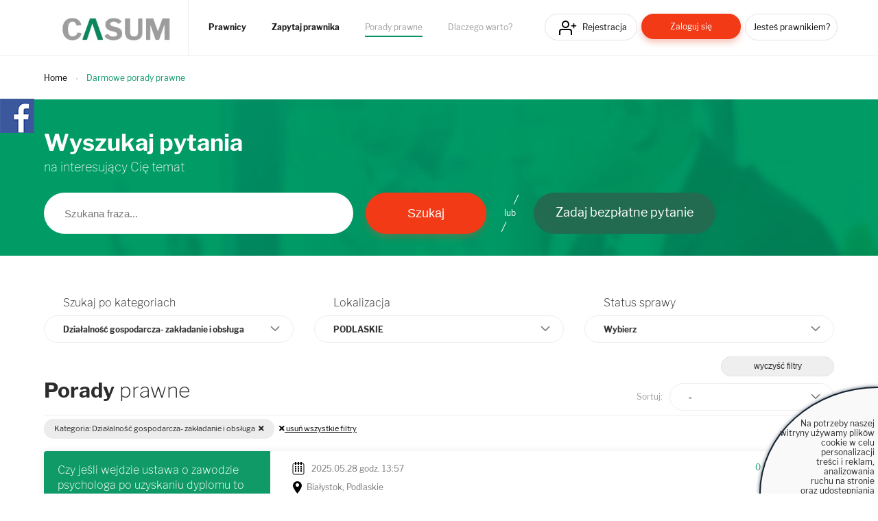

--- FILE ---
content_type: text/html; charset=UTF-8
request_url: https://casum.pl/porady-prawne/podlaskie/Dzialalnosc-gospodarcza-zakladanie-i-obsluga
body_size: 11595
content:
<!DOCTYPE html>
<html lang="pl">
    <head>
        <!-- CookiePro Cookie Consent Notice start for casum.pl -->






        <!-- Koniec powiadomienia o zgód plików cookie CookiePro dla casum.pl -->


    <!-- Global site tag (gtag.js) - Google Analytics -->
<script async src="https://www.googletagmanager.com/gtag/js?id=UA-15035756-25"></script>
<script>
  window.dataLayer = window.dataLayer || [];
  function gtag(){dataLayer.push(arguments);}
  gtag('js', new Date());
  gtag('config', 'UA-15035756-25');
</script>    <title>Porady prawne dotyczące Działalność gospodarcza- zakładanie i obsługa z Podlaskie.</title>
    <meta charset="UTF-8" />
    <meta name="viewport" content="width=device-width, initial-scale=1">
    <meta name="description" content="Porady prawne z kategorii Działalność gospodarcza- zakładanie i obsługa. Nieodpłatna porada prawna od adwokatów lub radców prawnych z Podlaskie.">
    <meta name="keywords" content="adwokat, radca prawny, prawnik, prawo, porady prawne">
    <meta property="og:image" content="https://www.casum.pl/bundles/app/images/logo-casum.png" 
    <meta property=”og:url” content=”https://casum.pl” />
        <link rel="icon" type="image/x-icon" href="/favicon.ico" />
        
    <link rel="stylesheet" href="/bundles/app/css/select2.min.css" />
    <link rel="stylesheet" href="/bundles/app/css/bootstrap.min.css">
    <link rel="stylesheet" href="/build/app.0efeaefb.css">
    <link rel="stylesheet" href="https://use.fontawesome.com/releases/v5.0.13/css/all.css" integrity="sha384-DNOHZ68U8hZfKXOrtjWvjxusGo9WQnrNx2sqG0tfsghAvtVlRW3tvkXWZh58N9jp" crossorigin="anonymous">
</head>
<body>

    
<header class="page-head">
    <div class="grid">
        <div class="page-logo">
            <a href="/"><img class="lazy-load-img" data-src="/bundles/app/images/logo-casum.webp" alt="Logo" /></a>
        </div>

        <nav class="primary-nav">
                        <ul>
                <li class="primary-nav__item"><a href="/prawnicy" class="primary-nav__link" title="Prawnicy">Prawnicy</a></li>
                <li class="primary-nav__item"><a href="/zadaj-bezplatne-pytanie" class="primary-nav__link" title="Zapytaj prawnika">Zapytaj prawnika</a></li>
                <li class="primary-nav__item"><a href="/porady-prawne" class="primary-nav__link primary-nav__link--active" title="Porady prawne">Porady prawne</a></li>
                <li class="primary-nav__item"><a href="/dlaczego-warto" class="primary-nav__link" title="Dlaczego warto?">Dlaczego warto?</a></li>
            </ul>
        </nav>

        <nav class="secondary-nav">
                            <ul>
                    <li class="secondary-nav__item"><a href="/rejestracja" class="secondary-nav__link btn btn__icon icon__register btn--header-register" title="Rejestracja">Rejestracja</a></li>
                    <li class="secondary-nav__item"><a href="/logowanie" class="secondary-nav__link btn btn__short btn__fill btn__fill--red btn--header-login" title="Zaloguj się">Zaloguj się</a></li>
                    <li class="secondary-nav__item"><a href="/rejestracja?type=lawyer" class="secondary-nav__link btn btn__text--small btn--header-ask" title="Jesteś prawnikiem?">Jesteś prawnikiem?</a></li>
                </ul>
                    </nav>

    </div>
</header>

<p class="hamburger__menu--link"><img src="/bundles/app/images/icons/icon__hamburger.svg" alt="Menu" class="mobile-only" /></p>

<div class="hamburger__menu">
    <div class="hamburger__menu--content"></div>
</div>
    
<div class="main-widget-1 hidden" data-url="/rejestracja">
    <span class="main-widget-1__btn-close hidden" title="Zamknij"><i class="far fa-times-circle"></i></span>
    
    <p>Stwórz <strong>darmową</strong> stronę www Twojej kancelarii.<br/><br/>
        <strong>250 osób dziennie</strong> szuka porady prawnej.<br/>
        Reklamuj się za darmo wśród <span class="main-widget-1__respect"><strong>18 mln</strong></span> użytkowników serwisów:
    </p>
    
    <div class="main-widget-1__slider">

        <a href="https://www.arslege.pl/" target="_blank"><img src="/bundles/app/images/arslege.png" alt="Logo arslege" /></a>
        <a href="https://www.bankier.pl/" rel="nofollow" target="_blank"><img src="/bundles/app/images/logo_bankier.webp" alt="Logo bankier" /></a>
        <a href="https://www.pb.pl/" rel="nofollow" target="_blank"><img src="/bundles/app/images/logo_puls_biznesu.webp" alt="Logo puls biznesu" /></a>
        <a href="https://www.lexlege.pl/" target="_blank"><img src="/bundles/app/images/logo_lexlege.webp" alt="Logo lexlege" /></a>
            
    </div>
</div>

<main>
    <div class="container">
        <div class="row">
            <div class="col-md-12">
                            </div>
        </div>
    </div>
        <div id="content">

        <div class="grid">
            <ul class="breadcrumbs">
                <li class="breadcrumbs__item"><a href="/" class="breadcrumbs__link" title="Home">Home</a></li>
                <li class="breadcrumbs__item"><h2 style="font-size: 1.2rem; display: inline;">Darmowe porady prawne</h2></li>
            </ul>
        </div>

        <form name="question_filter" method="get" id="questions-list__form-filter">

        <div class="box__search-questions">

            <div class="grid">

                <h2 class="header-i">Wyszukaj pytania</h2>

                <p class="box__search-questions--par-a">na interesujący Cię temat</p>


                <div class="form-search-question">

                    <p class="form-search-question__inner">

                        <input type="text" id="question_filter_searchText" name="question_filter[searchText]" class="form-search-question__text" placeholder="Szukana fraza..." />
                        <input type="submit" value="Szukaj" class="btn btn__big btn__fill btn__fill--red form-search-question__submit">
                        <span class="form-search-question__sep">lub</span>
                        <a href="/zadaj-bezplatne-pytanie" class="btn btn__big btn__fill btn__fill--green form-search-question__ask" title="Zadaj bezpłatne pytanie">Zadaj bezpłatne pytanie</a>
                    </p>
                </div>



            </div>

        </div>


        <div class="grid">

            <div id="content__wrapper">

                <div id="question__filters">

                    
                    <div class="row">
                        <div class="col-md-4">
                            <h4 class="header-j">Szukaj po kategoriach</h4>
                            
                            <div class="question__filters__categories">
                                <select id="question_filter_categories" name="question_filter[categories][]" class="select__custom" multiple="multiple"><optgroup label="Sprawy firmowe">
                <option value="dane-osobowe-rodo" data-label="Kategoria">Dane osobowe, RODO</option><option value="dzialalnosc-gospodarcza-zakladanie-i-obsluga" data-label="Kategoria" selected="selected">Działalność gospodarcza- zakładanie i obsługa</option><option value="ochrona-srodowiska-i-odpady" data-label="Kategoria">Ochrona środowiska i Odpady</option><option value="podatki-firmowe" data-label="Kategoria">Podatki firmowe</option><option value="pozostale-sprawy-firmowe" data-label="Kategoria">Pozostałe sprawy firmowe</option><option value="pracownicy-zatrudnienie-spory-przestepstwa-zu" data-label="Kategoria">Pracownicy - zatrudnienie, spory, przestępstwa, ZUS)</option><option value="prawa-autorskie" data-label="Kategoria">Prawa autorskie</option><option value="przestepstwa-i-wykroczenia-skarbowe" data-label="Kategoria">Przestępstwa i wykroczenia skarbowe</option><option value="przetargi" data-label="Kategoria">Przetargi</option><option value="spolki-zakladanie-i-obsluga" data-label="Kategoria">Spółki - zakładanie i obsługa</option><option value="umowy-o-prace-zlecenia-dzielo" data-label="Kategoria">Umowy o pracę, zlecenia, dzieło</option><option value="windykacja-sprawy-sadowe-pozwy" data-label="Kategoria">Windykacja, sprawy sądowe, pozwy</option></optgroup><optgroup label="Sprawy prywatne">
                <option value="dlugi-windykacja" data-label="Kategoria">Długi, Windykacja</option><option value="dzieci-adopcja-opieka-alimenty" data-label="Kategoria">Dzieci - adopcja, opieka, alimenty</option><option value="majatek" data-label="Kategoria">Majątek</option><option value="mediacje" data-label="Kategoria">Mediacje</option><option value="nieruchomosci" data-label="Kategoria">Nieruchomości</option><option value="podatki" data-label="Kategoria">Podatki</option><option value="pozostale-sprawy-prywatne" data-label="Kategoria">Pozostałe sprawy prywatne</option><option value="pozyczki-kredyty" data-label="Kategoria">Pożyczki, kredyty</option><option value="praca" data-label="Kategoria">Praca</option><option value="rozwody" data-label="Kategoria">Rozwody</option><option value="spadki-i-testamenty" data-label="Kategoria">Spadki i testamenty</option><option value="ubezpieczenia" data-label="Kategoria">Ubezpieczenia</option><option value="wykroczenia-oraz-przestepstwa" data-label="Kategoria">Wykroczenia oraz przestępstwa</option><option value="wypadki-zdrowie" data-label="Kategoria">Wypadki, zdrowie</option></optgroup></select>
                            </div>

                        </div>

                        <div class="col-md-4">
                            <h4 class="header-j">Lokalizacja</h4>

                            <div class="form-location__province">
                                <select id="question_filter_province" name="question_filter[province]" class="select__custom"><option value="">Cała Polska</option><option value="1">DOLNOŚLĄSKIE</option><option value="2">KUJAWSKO-POMORSKIE</option><option value="3">LUBELSKIE</option><option value="4">LUBUSKIE</option><option value="5">ŁÓDZKIE</option><option value="6">MAŁOPOLSKIE</option><option value="7">MAZOWIECKIE</option><option value="8">OPOLSKIE</option><option value="9">PODKARPACKIE</option><option value="10" selected="selected">PODLASKIE</option><option value="11">POMORSKIE</option><option value="12">ŚLĄSKIE</option><option value="13">ŚWIĘTOKRZYSKIE</option><option value="14">WARMIŃSKO-MAZURSKIE</option><option value="15">WIELKOPOLSKIE</option><option value="16">ZACHODNIOPOMORSKIE</option></select>
                                <input type="hidden" class="" value="" />
                            </div>

                            <div class="form-location__town hidden">
                                <select id="question_filter_town" name="question_filter[town]" placeholder="Miasto" class="form-control"><option value=""></option></select>
                                <input type="hidden" class="url-town-by-text" value="/znajdz-miasto" />
                                <input type="hidden" class="select2-town-name" value="" />
                                <input type="hidden" class="select2-town-id" value="" />
                            </div>

                        </div>

                        <div class="col-md-4">
                            <h4 class="header-j">Status sprawy</h4>

                            <div class="questions-list__form-filter__question-status">
                                <select id="question_filter_closed" name="question_filter[closed]" class="select__custom"><option value="">Wybierz</option><option value="1">Pytania zakończone</option><option value="0">Pytania trwające</option></select>
                            </div>

                        </div>
                    </div>
                    <div class="row">
                        <div class="col-md-12">
                            <button class="btn questions-list__filters__clear">wyczyść filtry</button>
                        </div>
                    </div>

                                    </div>

                <div id="question__main-list">

                    <div class="main--curtain hidden">

                        <div class="lds-roller"><div></div><div></div><div></div><div></div><div></div><div></div><div></div><div></div></div>

                    </div>

                    <h1 class="header-g"><strong>Porady</strong> prawne</h1>

                    <div class="form-sort">

                        <p class="form-sort__par">Sortuj:</p>

                        <select class="select__custom form-control questions-list__result-list--sortable" name="sortable">
                            <option value="">-</option>
                            <option value="date_of_publication-desc">Od najnowszych</option>
                            <option value="date_of_publication-asc">Od najstarszych</option>
                            <option value="answer_count-desc">Najwięcej odpowiedzi</option>
                        </select>

                    </div>

                    <div class="box__latest-questions box__latest-questions--legal-advice">

                        <div class="search-list__filters">

                            <a class="search-list__filters--close-all hidden" href="#" title="usuń wszystkie filtry"><i class="fas fa-times"></i> usuń wszystkie filtry</a>
                        </div>

                        <div class="box__latest-question--wrapper">

                            <div class="questions-list__items">
                                

            <div class="box__latest-question mod-a">
            <input class="box__latest-question--link-url" type="hidden" value="/porada/czy-jesli-wejdzie-ustawa-o-zawodzie-psychologa-po-uzyskaniu-dyplomu-to-czy" />
            <div class="box__latest-question--primary">
                <p class="box__latest-question--text"><a href="/porada/czy-jesli-wejdzie-ustawa-o-zawodzie-psychologa-po-uzyskaniu-dyplomu-to-czy" title="Czy jeśli wejdzie ustawa o zawodzie psychologa po uzyskaniu dyplomu to czy będę musiała od...">Czy jeśli wejdzie ustawa o zawodzie psychologa po uzyskaniu dyplomu to czy będę musiała od...</a></p>
                <p class="box__latest-question--lawyer-answer"><a href="/porada/czy-jesli-wejdzie-ustawa-o-zawodzie-psychologa-po-uzyskaniu-dyplomu-to-czy" class="box__latest-question--lawyer-answer-link go-a" title="Przejdź do pytania">Przejdź do pytania</a></p>
            </div>
            <div class="box__latest-question--secondary">

                <p class="box__latest-question--date-place"><span class="box__latest-question--date">2025.05.28 godz. 13:57</span> <span class="box__latest-question--place">Białystok, Podlaskie</span></p>

                <p class="box__latest-question--answer">
                    <span class="box__latest-question--answer-counter">
                        0
                                                                            odpowiedzi
                                            </span>
                </p>

                <p class="box__latest-question--info">Dzień dobry, jestem studentką V roku psychologii. We wrześniu mam zaplanowaną obronę pracy magisterskiej. Po obronie chciałabym otworzyć poradnię psychologiczną, w której będę zatrudniać innych psychologów i sama świadczyć usługi psychologiczne. Czy ...</p>

                <p class="box__latest-question--category">Kategoria</p>

                <ul class="list-a">
                                                                                                        <li class="list-a__item"><a href="/porady-prawne/podlaskie/Sprawy-Firmowe" class="list-a__link" title="Sprawy firmowe">Sprawy firmowe</a></li>
                                                                <li class="list-a__item"><a href="/porady-prawne/podlaskie/Dzialalnosc-gospodarcza-zakladanie-i-obsluga" class="list-a__link" title="Działalność gospodarcza- zakładanie i obsługa">Działalność gospodarcza- zakładanie i obsługa</a></li>
                                                                <li class="list-a__item"><a href="/porady-prawne/podlaskie/Pozostale-sprawy-firmowe" class="list-a__link" title="Pozostałe sprawy firmowe">Pozostałe sprawy firmowe</a></li>
                                                                                                    </ul>

            </div>

        </div>
            <div class="box__latest-question mod-a">
            <input class="box__latest-question--link-url" type="hidden" value="/porada/szanowny-panie-pani-radco-prawny-mam-13-lat-i-chcialbym-zalozyc" />
            <div class="box__latest-question--primary">
                <p class="box__latest-question--text"><a href="/porada/szanowny-panie-pani-radco-prawny-mam-13-lat-i-chcialbym-zalozyc" title="Firma 13 +">Firma 13 +</a></p>
                <p class="box__latest-question--lawyer-answer"><a href="/porada/szanowny-panie-pani-radco-prawny-mam-13-lat-i-chcialbym-zalozyc" class="box__latest-question--lawyer-answer-link go-a" title="Przejdź do pytania">Przejdź do pytania</a></p>
            </div>
            <div class="box__latest-question--secondary">

                <p class="box__latest-question--date-place"><span class="box__latest-question--date">2025.01.13 godz. 17:56</span> <span class="box__latest-question--place">Łomża, Podlaskie</span></p>

                <p class="box__latest-question--answer">
                    <span class="box__latest-question--answer-counter">
                        1
                                                    odpowiedź
                                                                    </span>
                </p>

                <p class="box__latest-question--info">Szanowny Panie/Pani Radco Prawny,

Mam 13 lat i chciałbym założyć jednoosobową działalność gospodarczą (JDG). Zależy mi, aby tata zarejestrował działalność na moje nazwisko, a następnie udzielił mi pełnomocnictwa, które pozwoliłoby mi zarządzać fir...</p>

                <p class="box__latest-question--category">Kategoria</p>

                <ul class="list-a">
                                                                                                        <li class="list-a__item"><a href="/porady-prawne/podlaskie/Sprawy-Firmowe" class="list-a__link" title="Sprawy firmowe">Sprawy firmowe</a></li>
                                                                <li class="list-a__item"><a href="/porady-prawne/podlaskie/Dzialalnosc-gospodarcza-zakladanie-i-obsluga" class="list-a__link" title="Działalność gospodarcza- zakładanie i obsługa">Działalność gospodarcza- zakładanie i obsługa</a></li>
                                                                                                    </ul>

            </div>

        </div>
            <div class="box__latest-question mod-a">
            <input class="box__latest-question--link-url" type="hidden" value="/porada/jak-zalozyc-uczestniczyc-w-firmie-w-wieku-13-lat-razem-z-kolega" />
            <div class="box__latest-question--primary">
                <p class="box__latest-question--text"><a href="/porada/jak-zalozyc-uczestniczyc-w-firmie-w-wieku-13-lat-razem-z-kolega" title="Jak założyć/uczestniczyć w firmie w wieku 13 lat razem z kolegą,">Jak założyć/uczestniczyć w firmie w wieku 13 lat razem z kolegą,</a></p>
                <p class="box__latest-question--lawyer-answer"><a href="/porada/jak-zalozyc-uczestniczyc-w-firmie-w-wieku-13-lat-razem-z-kolega" class="box__latest-question--lawyer-answer-link go-a" title="Przejdź do pytania">Przejdź do pytania</a></p>
            </div>
            <div class="box__latest-question--secondary">

                <p class="box__latest-question--date-place"><span class="box__latest-question--date">2025.01.13 godz. 17:56</span> <span class="box__latest-question--place">Łomża, Podlaskie</span></p>

                <p class="box__latest-question--answer">
                    <span class="box__latest-question--answer-counter">
                        0
                                                                            odpowiedzi
                                            </span>
                </p>

                <p class="box__latest-question--info">Szanowny Panie/Pani Radco Prawny,

Chciałbym założyć firmę w formie spółki jawnej z kolegą. Mamy po 13 lat. Planujemy, aby tata założył spółkę i udzielił nam pełnomocnictwa, które pozwoliłoby nam działać na równi z pełnoletnimi wspólnikami. Chciałb...</p>

                <p class="box__latest-question--category">Kategoria</p>

                <ul class="list-a">
                                                                                                                                                                        <li class="list-a__item"><a href="/porady-prawne/podlaskie/Sprawy-Firmowe" class="list-a__link" title="Sprawy firmowe">Sprawy firmowe</a></li>
                                                                                                                                                                            <li class="list-a__item"><a href="/porady-prawne/podlaskie/Dzialalnosc-gospodarcza-zakladanie-i-obsluga" class="list-a__link" title="Działalność gospodarcza- zakładanie i obsługa">Działalność gospodarcza- zakładanie i obsługa</a></li>
                                                                                                                                                                            <li class="list-a__item"><a href="/porady-prawne/podlaskie/Podatki-firmowe" class="list-a__link" title="Podatki firmowe">Podatki firmowe</a></li>
                                                                                                                                                                            <li class="list-a__item"><a href="/porady-prawne/podlaskie/Pozostale-sprawy-firmowe" class="list-a__link" title="Pozostałe sprawy firmowe">Pozostałe sprawy firmowe</a></li>
                                                                                                                                                                                                                                        <li class="list-a__item"><a href="#" class="list-a__link-more" data-target="#oq-114278-collapse-question">...</a></li>
                            <div id="oq-114278-collapse-question" class="hidden">
                                                                                                                                                                                                                                                                                                                                                                                                                                                                                                                                                                                                            <li class="list-a__item"><a href="/porady-prawne/podlaskie/Umowy-o-prace-zlecenia-dzielo" class="list-a__link" title="Umowy o pracę, zlecenia, dzieło">Umowy o pracę, zlecenia, dzieło</a></li>
                                                                                                                                                </div>
                                                                </ul>

            </div>

        </div>
            <div class="box__latest-question mod-a">
            <input class="box__latest-question--link-url" type="hidden" value="/porada/opodatkowanie-zakupu-mieszkania-pod-wynajem-przez-koscielna-osobe-prawna" />
            <div class="box__latest-question--primary">
                <p class="box__latest-question--text"><a href="/porada/opodatkowanie-zakupu-mieszkania-pod-wynajem-przez-koscielna-osobe-prawna" title="Opodatkowanie zakupu mieszkania pod wynajem przez kościelną osobę prawną.">Opodatkowanie zakupu mieszkania pod wynajem przez kościelną osobę prawną.</a></p>
                <p class="box__latest-question--lawyer-answer"><a href="/porada/opodatkowanie-zakupu-mieszkania-pod-wynajem-przez-koscielna-osobe-prawna" class="box__latest-question--lawyer-answer-link go-a" title="Przejdź do pytania">Przejdź do pytania</a></p>
            </div>
            <div class="box__latest-question--secondary">

                <p class="box__latest-question--date-place"><span class="box__latest-question--date">2023.09.03 godz. 15:43</span> <span class="box__latest-question--place">Białystok, Podlaskie</span></p>

                <p class="box__latest-question--answer">
                    <span class="box__latest-question--answer-counter">
                        0
                                                                            odpowiedzi
                                            </span>
                </p>

                <p class="box__latest-question--info">Koscielna osoba prawna zamierza zakupić mieszkanie pod wynajem. Czy jest to działalnośc gospodarcza, pomimo zwolnienia podmiotowego z pdop? Czy nie będzie taki zakup przedmiotem opodatkowania podatkiem VAT ? 
Wiadomym jest,że to mieszkanie pod wynaj...</p>

                <p class="box__latest-question--category">Kategoria</p>

                <ul class="list-a">
                                                                                                        <li class="list-a__item"><a href="/porady-prawne/podlaskie/Sprawy-Firmowe" class="list-a__link" title="Sprawy firmowe">Sprawy firmowe</a></li>
                                                                <li class="list-a__item"><a href="/porady-prawne/podlaskie/Dzialalnosc-gospodarcza-zakladanie-i-obsluga" class="list-a__link" title="Działalność gospodarcza- zakładanie i obsługa">Działalność gospodarcza- zakładanie i obsługa</a></li>
                                                                <li class="list-a__item"><a href="/porady-prawne/podlaskie/Podatki-firmowe" class="list-a__link" title="Podatki firmowe">Podatki firmowe</a></li>
                                                                                                    </ul>

            </div>

        </div>
            <div class="box__latest-question mod-a">
            <input class="box__latest-question--link-url" type="hidden" value="/porada/w-jaki-sposob-powinno-sie-dokumentowac-sprzedaz-uslug-przez-internet" />
            <div class="box__latest-question--primary">
                <p class="box__latest-question--text"><a href="/porada/w-jaki-sposob-powinno-sie-dokumentowac-sprzedaz-uslug-przez-internet" title="W jaki sposób powinno się dokumentować sprzedaż usług przez Internet; działalność nierejes...">W jaki sposób powinno się dokumentować sprzedaż usług przez Internet; działalność nierejes...</a></p>
                <p class="box__latest-question--lawyer-answer"><a href="/porada/w-jaki-sposob-powinno-sie-dokumentowac-sprzedaz-uslug-przez-internet" class="box__latest-question--lawyer-answer-link go-a" title="Przejdź do pytania">Przejdź do pytania</a></p>
            </div>
            <div class="box__latest-question--secondary">

                <p class="box__latest-question--date-place"><span class="box__latest-question--date">2023.05.24 godz. 14:00</span> <span class="box__latest-question--place">Białystok, Podlaskie</span></p>

                <p class="box__latest-question--answer">
                    <span class="box__latest-question--answer-counter">
                        0
                                                                            odpowiedzi
                                            </span>
                </p>

                <p class="box__latest-question--info">Chciałabym zacząć sprzedaż usług przez Internet, podczas prowadzenia działalności nierejestrowanej nie muszę rejestrować działalności aż do osiągnięcia przychodów większych niż 50% płacy minimalnej, ale muszę rozliczyć się z tych przychodów. Jak powi...</p>

                <p class="box__latest-question--category">Kategoria</p>

                <ul class="list-a">
                                                                                                        <li class="list-a__item"><a href="/porady-prawne/podlaskie/Sprawy-Firmowe" class="list-a__link" title="Sprawy firmowe">Sprawy firmowe</a></li>
                                                                <li class="list-a__item"><a href="/porady-prawne/podlaskie/Dzialalnosc-gospodarcza-zakladanie-i-obsluga" class="list-a__link" title="Działalność gospodarcza- zakładanie i obsługa">Działalność gospodarcza- zakładanie i obsługa</a></li>
                                                                <li class="list-a__item"><a href="/porady-prawne/podlaskie/Podatki-firmowe" class="list-a__link" title="Podatki firmowe">Podatki firmowe</a></li>
                                                                                                    </ul>

            </div>

        </div>
            <div class="box__latest-question mod-a">
            <input class="box__latest-question--link-url" type="hidden" value="/porada/tworzenie-stron-internetowych-klientom-student" />
            <div class="box__latest-question--primary">
                <p class="box__latest-question--text"><a href="/porada/tworzenie-stron-internetowych-klientom-student" title="Tworzenie stron internetowych klientom (STUDENT)">Tworzenie stron internetowych klientom (STUDENT)</a></p>
                <p class="box__latest-question--lawyer-answer"><a href="/porada/tworzenie-stron-internetowych-klientom-student" class="box__latest-question--lawyer-answer-link go-a" title="Przejdź do pytania">Przejdź do pytania</a></p>
            </div>
            <div class="box__latest-question--secondary">

                <p class="box__latest-question--date-place"><span class="box__latest-question--date">2022.10.30 godz. 20:29</span> <span class="box__latest-question--place">Białystok, Podlaskie</span></p>

                <p class="box__latest-question--answer">
                    <span class="box__latest-question--answer-counter">
                        1
                                                    odpowiedź
                                                                    </span>
                </p>

                <p class="box__latest-question--info">Witam serdecznie, 
Jestem studentem i planuję zacząć własną działalność zajmującą się tworzeniem stron internetowych klientom na zamówienie, czy muszę od razu zakładać dział. gosp.? Czy jestem zobowiązany do wysyłania klientowi umowy o np. dzieło? N...</p>

                <p class="box__latest-question--category">Kategoria</p>

                <ul class="list-a">
                                                                                                                                                                        <li class="list-a__item"><a href="/porady-prawne/podlaskie/Sprawy-Firmowe" class="list-a__link" title="Sprawy firmowe">Sprawy firmowe</a></li>
                                                                                                                                                                            <li class="list-a__item"><a href="/porady-prawne/podlaskie/Dzialalnosc-gospodarcza-zakladanie-i-obsluga" class="list-a__link" title="Działalność gospodarcza- zakładanie i obsługa">Działalność gospodarcza- zakładanie i obsługa</a></li>
                                                                                                                                                                            <li class="list-a__item"><a href="/porady-prawne/podlaskie/Podatki-firmowe" class="list-a__link" title="Podatki firmowe">Podatki firmowe</a></li>
                                                                                                                                                                            <li class="list-a__item"><a href="/porady-prawne/podlaskie/Umowy-o-prace-zlecenia-dzielo" class="list-a__link" title="Umowy o pracę, zlecenia, dzieło">Umowy o pracę, zlecenia, dzieło</a></li>
                                                                                                                                    <li class="list-a__item"><a href="#" class="list-a__link-more" data-target="#oq-69156-collapse-question">...</a></li>
                            <div id="oq-69156-collapse-question" class="hidden">
                                                                                                                                                                                                                                                                                                                                                                                                                                                                                                                                                            </div>
                                                                </ul>

            </div>

        </div>
            <div class="box__latest-question mod-a">
            <input class="box__latest-question--link-url" type="hidden" value="/porada/czy-w-spolce-jawnej-siedziba-moze-byc-miejsce-uzyczone-tylko-jednemu-ze" />
            <div class="box__latest-question--primary">
                <p class="box__latest-question--text"><a href="/porada/czy-w-spolce-jawnej-siedziba-moze-byc-miejsce-uzyczone-tylko-jednemu-ze" title="Czy w spółce jawnej siedzibą może być miejsce użyczone tylko jednemu ze wspólników?">Czy w spółce jawnej siedzibą może być miejsce użyczone tylko jednemu ze wspólników?</a></p>
                <p class="box__latest-question--lawyer-answer"><a href="/porada/czy-w-spolce-jawnej-siedziba-moze-byc-miejsce-uzyczone-tylko-jednemu-ze" class="box__latest-question--lawyer-answer-link go-a" title="Przejdź do pytania">Przejdź do pytania</a></p>
            </div>
            <div class="box__latest-question--secondary">

                <p class="box__latest-question--date-place"><span class="box__latest-question--date">2022.09.29 godz. 16:53</span> <span class="box__latest-question--place">Łapy, Podlaskie</span></p>

                <p class="box__latest-question--answer">
                    <span class="box__latest-question--answer-counter">
                        0
                                                                            odpowiedzi
                                            </span>
                </p>

                <p class="box__latest-question--info">Czy w spółce jawnej siedzibą może być miejsce użyczone tylko jednemu ze wspólników (umowa użyczenia pomiędzy właścicielem a jednym ze wspólników)?</p>

                <p class="box__latest-question--category">Kategoria</p>

                <ul class="list-a">
                                                                                                        <li class="list-a__item"><a href="/porady-prawne/podlaskie/Sprawy-Firmowe" class="list-a__link" title="Sprawy firmowe">Sprawy firmowe</a></li>
                                                                <li class="list-a__item"><a href="/porady-prawne/podlaskie/Dzialalnosc-gospodarcza-zakladanie-i-obsluga" class="list-a__link" title="Działalność gospodarcza- zakładanie i obsługa">Działalność gospodarcza- zakładanie i obsługa</a></li>
                                                                                                    </ul>

            </div>

        </div>
            <div class="box__latest-question mod-a">
            <input class="box__latest-question--link-url" type="hidden" value="/porada/witam-zwracam-sie-z-kilkoma-nutrujacymi-mnie-problemami-zwiazanymi-z" />
            <div class="box__latest-question--primary">
                <p class="box__latest-question--text"><a href="/porada/witam-zwracam-sie-z-kilkoma-nutrujacymi-mnie-problemami-zwiazanymi-z" title="CNC">CNC</a></p>
                <p class="box__latest-question--lawyer-answer"><a href="/porada/witam-zwracam-sie-z-kilkoma-nutrujacymi-mnie-problemami-zwiazanymi-z" class="box__latest-question--lawyer-answer-link go-a" title="Przejdź do pytania">Przejdź do pytania</a></p>
            </div>
            <div class="box__latest-question--secondary">

                <p class="box__latest-question--date-place"><span class="box__latest-question--date">2022.04.26 godz. 18:32</span> <span class="box__latest-question--place">Suwałki, Podlaskie</span></p>

                <p class="box__latest-question--answer">
                    <span class="box__latest-question--answer-counter">
                        0
                                                                            odpowiedzi
                                            </span>
                </p>

                <p class="box__latest-question--info">Witam zwracam się z kilkoma nutrującymi mnie problemami związanymi z chęcią otwarcia własnego biznesu, 
1. posiadam ploter frezujacy CNC i wycinam różne  dekoracje czasami coś sam projektuje czasami coś z internetu wezmę i trochę przerobie lecz nie ...</p>

                <p class="box__latest-question--category">Kategoria</p>

                <ul class="list-a">
                                                                                                        <li class="list-a__item"><a href="/porady-prawne/podlaskie/Sprawy-Firmowe" class="list-a__link" title="Sprawy firmowe">Sprawy firmowe</a></li>
                                                                <li class="list-a__item"><a href="/porady-prawne/podlaskie/Dzialalnosc-gospodarcza-zakladanie-i-obsluga" class="list-a__link" title="Działalność gospodarcza- zakładanie i obsługa">Działalność gospodarcza- zakładanie i obsługa</a></li>
                                                                <li class="list-a__item"><a href="/porady-prawne/podlaskie/Prawa-autorskie" class="list-a__link" title="Prawa autorskie">Prawa autorskie</a></li>
                                                                                                    </ul>

            </div>

        </div>
            <div class="box__latest-question mod-a">
            <input class="box__latest-question--link-url" type="hidden" value="/porada/czy-moge-czerpac-zyski-z-biznesu-kolegi" />
            <div class="box__latest-question--primary">
                <p class="box__latest-question--text"><a href="/porada/czy-moge-czerpac-zyski-z-biznesu-kolegi" title="Czy mogę czerpać zyski z biznesu kolegi?">Czy mogę czerpać zyski z biznesu kolegi?</a></p>
                <p class="box__latest-question--lawyer-answer"><a href="/porada/czy-moge-czerpac-zyski-z-biznesu-kolegi" class="box__latest-question--lawyer-answer-link go-a" title="Przejdź do pytania">Przejdź do pytania</a></p>
            </div>
            <div class="box__latest-question--secondary">

                <p class="box__latest-question--date-place"><span class="box__latest-question--date">2022.02.18 godz. 07:35</span> <span class="box__latest-question--place">Białystok, Podlaskie</span></p>

                <p class="box__latest-question--answer">
                    <span class="box__latest-question--answer-counter">
                        1
                                                    odpowiedź
                                                                    </span>
                </p>

                <p class="box__latest-question--info">Witam, wraz z kolegą mamy pewien pomysł na biznes.
Jednakże nie chce być wpisany nigdzie jako jego wspólnik i widnieć jako przedsiębiorca, aczkolwiek chce czerpać zyski z biznesu, np. jakiś procent od faktur.
Czy jest jakaś forma (np. umowa), która...</p>

                <p class="box__latest-question--category">Kategoria</p>

                <ul class="list-a">
                                                                                                        <li class="list-a__item"><a href="/porady-prawne/podlaskie/Sprawy-Firmowe" class="list-a__link" title="Sprawy firmowe">Sprawy firmowe</a></li>
                                                                <li class="list-a__item"><a href="/porady-prawne/podlaskie/Dzialalnosc-gospodarcza-zakladanie-i-obsluga" class="list-a__link" title="Działalność gospodarcza- zakładanie i obsługa">Działalność gospodarcza- zakładanie i obsługa</a></li>
                                                                <li class="list-a__item"><a href="/porady-prawne/podlaskie/Spolki-zakladanie-i-obsluga" class="list-a__link" title="Spółki - zakładanie i obsługa">Spółki - zakładanie i obsługa</a></li>
                                                                                                    </ul>

            </div>

        </div>
            <div class="box__latest-question mod-a">
            <input class="box__latest-question--link-url" type="hidden" value="/porada/nierejestrowana-dzialalnosc-gospodarcza-akcja-promocyjna" />
            <div class="box__latest-question--primary">
                <p class="box__latest-question--text"><a href="/porada/nierejestrowana-dzialalnosc-gospodarcza-akcja-promocyjna" title="Nierejestrowana działalność gospodarcza. Akcja promocyjna.">Nierejestrowana działalność gospodarcza. Akcja promocyjna.</a></p>
                <p class="box__latest-question--lawyer-answer"><a href="/porada/nierejestrowana-dzialalnosc-gospodarcza-akcja-promocyjna" class="box__latest-question--lawyer-answer-link go-a" title="Przejdź do pytania">Przejdź do pytania</a></p>
            </div>
            <div class="box__latest-question--secondary">

                <p class="box__latest-question--date-place"><span class="box__latest-question--date">2020.11.05 godz. 21:20</span> <span class="box__latest-question--place">Białystok, Podlaskie</span></p>

                <p class="box__latest-question--answer">
                    <span class="box__latest-question--answer-counter">
                        0
                                                                            odpowiedzi
                                            </span>
                </p>

                <p class="box__latest-question--info">Chciałbym prowadzić nierejestrowaną działalność gospodarczą. Prowadzę stronę internetową o tematyce piłki nożnej, która będzie również sprzedawała koszulki. Jak wystawiać faktury i prowadzić ewidencję sprzedaży? Jak urząd skarbowy będzie to kontrolow...</p>

                <p class="box__latest-question--category">Kategoria</p>

                <ul class="list-a">
                                                                                                                                                                        <li class="list-a__item"><a href="/porady-prawne/podlaskie/Sprawy-Firmowe" class="list-a__link" title="Sprawy firmowe">Sprawy firmowe</a></li>
                                                                                                                                                                            <li class="list-a__item"><a href="/porady-prawne/podlaskie/Dzialalnosc-gospodarcza-zakladanie-i-obsluga" class="list-a__link" title="Działalność gospodarcza- zakładanie i obsługa">Działalność gospodarcza- zakładanie i obsługa</a></li>
                                                                                                                                                                            <li class="list-a__item"><a href="/porady-prawne/podlaskie/Podatki-firmowe" class="list-a__link" title="Podatki firmowe">Podatki firmowe</a></li>
                                                                                                                                                                            <li class="list-a__item"><a href="/porady-prawne/podlaskie/Prawa-autorskie" class="list-a__link" title="Prawa autorskie">Prawa autorskie</a></li>
                                                                                                                                    <li class="list-a__item"><a href="#" class="list-a__link-more" data-target="#oq-21679-collapse-question">...</a></li>
                            <div id="oq-21679-collapse-question" class="hidden">
                                                                                                                                                                                                                                                                                                                                                                                                                                                                                                                                                            </div>
                                                                </ul>

            </div>

        </div>
    
    <div class="navigation">
        

    </div>
                            </div>

                        </div>

                    </div>
                </div>




            </div>

        </div>

        </form>
        <input class="questions-list__filter-url" value="/porady-prawne" type="hidden">

    </div>

    <div class="hidden">
                    <input type="hidden" class="province-id-1" value="dolnoslaskie" data-name="DOLNOŚLĄSKIE" />
                    <input type="hidden" class="province-id-2" value="kujawsko-pomorskie" data-name="KUJAWSKO-POMORSKIE" />
                    <input type="hidden" class="province-id-3" value="lubelskie" data-name="LUBELSKIE" />
                    <input type="hidden" class="province-id-4" value="lubuskie" data-name="LUBUSKIE" />
                    <input type="hidden" class="province-id-5" value="lodzkie" data-name="ŁÓDZKIE" />
                    <input type="hidden" class="province-id-6" value="malopolskie" data-name="MAŁOPOLSKIE" />
                    <input type="hidden" class="province-id-7" value="mazowieckie" data-name="MAZOWIECKIE" />
                    <input type="hidden" class="province-id-8" value="opolskie" data-name="OPOLSKIE" />
                    <input type="hidden" class="province-id-9" value="podkarpackie" data-name="PODKARPACKIE" />
                    <input type="hidden" class="province-id-10" value="podlaskie" data-name="PODLASKIE" />
                    <input type="hidden" class="province-id-11" value="pomorskie" data-name="POMORSKIE" />
                    <input type="hidden" class="province-id-12" value="slaskie" data-name="ŚLĄSKIE" />
                    <input type="hidden" class="province-id-13" value="swietokrzyskie" data-name="ŚWIĘTOKRZYSKIE" />
                    <input type="hidden" class="province-id-14" value="warminsko-mazurskie" data-name="WARMIŃSKO-MAZURSKIE" />
                    <input type="hidden" class="province-id-15" value="wielkopolskie" data-name="WIELKOPOLSKIE" />
                    <input type="hidden" class="province-id-16" value="zachodniopomorskie" data-name="ZACHODNIOPOMORSKIE" />
            </div>
</main>

    <footer class="page-foot">

    <div class="grid">
        
        <div class="page-foot-top">
            <a href="https://bonnier.pl/" rel="nofollow" target="_blank" title="Bonnier"><img class="lazy-load-img" data-src="/bundles/app/images/logo_bonnier.webp" alt="Logo Bonnier" /></a><span class="page-foot-top__colon">:</span>
            <a href="https://www.arslege.pl/" target="_blank" title="Arslege"><img class="lazy-load-img" data-src="/bundles/app/images/arslege.png" alt="Logo Arslege" /></a>
            <a href="https://www.lexlege.pl/" target="_blank" title="Lexlege"><img class="lazy-load-img" data-src="/bundles/app/images/logo_lexlege.webp" alt="Logo Lexlege" /></a>
            <a href="https://www.pb.pl/" rel="nofollow" target="_blank" title="Puls biznesu"><img class="lazy-load-img" data-src="/bundles/app/images/logo_puls_biznesu.webp" alt="Logo Puls biznesu" /></a>
            <a href="https://www.bankier.pl/" rel="nofollow" target="_blank" title="Bankier"><img class="lazy-load-img" data-src="/bundles/app/images/logo_bankier.webp" alt="Logo Bankier pl" /></a>
            <a href="https://pulsmedycyny.pl/" rel="nofollow" target="_blank" title="Puls medycyny"><img class="lazy-load-img" data-src="/bundles/app/images/logo_medycyny.webp" alt="Logo puls medycyny" /></a>
        </div>


        <div class="page-foot__bottom">

            <div class="page-foot__inner">
                <h3 class="header-d">Informacje</h3>
                <nav class="tertiary-nav">	  
                    <ul>
                        <li class="tertiary-nav__item"><a href="/dlaczego-warto" class="tertiary-nav__link" title="Dlaczego warto?">Dlaczego warto?</a></li>
                        <li class="tertiary-nav__item"><a href="/program-lojalnosciowy" class="tertiary-nav__link" title="Program lojalnościowy">Program lojalnościowy</a></li>
                        <li class="tertiary-nav__item"><a href="/kontakt" class="tertiary-nav__link" title="Kontakt">Kontakt</a></li>
                        <li class="tertiary-nav__item"><a href="/regulamin" class="tertiary-nav__link" title="Regulamin">Regulamin</a></li>
                        <li class="tertiary-nav__item"><a href="/najlepsi-prawnicy-portalu" class="tertiary-nav__link" title="Ranking">Ranking</a></li>
                        <li class="tertiary-nav__item"><a href="/faq" class="tertiary-nav__link" title="FAQ">FAQ</a></li>
                        
                    </ul>				  
                </nav>
            </div>

            <div class="page-foot__inner">
                <h3 class="header-d">Portal</h3>
                <nav class="tertiary-nav">	  
                    <ul>
                        <li class="tertiary-nav__item"><a href="/zadaj-bezplatne-pytanie" class="tertiary-nav__link" title="Zapytaj prawnika">Zapytaj prawnika</a></li>
                        
                        <li class="tertiary-nav__item"><a href="/rejestracja" class="tertiary-nav__link tertiary-nav__arrow" title="Rejestracja">Rejestracja</a></li>
                        <li class="tertiary-nav__item"><a href="/logowanie" class="tertiary-nav__link tertiary-nav__arrow" title="Logowanie">Logowanie</a></li>
                    </ul>				  
                </nav>
            </div>

            <div class="page-foot__inner">            
                <h3 class="header-d">Kontakt:</h3>
                <nav class="tertiary-nav">	  
                    <ul>
                        <li class="tertiary-nav__item"><span class="tertiary-nav__arrow"><a href="mailto:kontakt@casum.pl">kontakt(malpa)casum.pl</a></span></li>
                                            </ul>				  
                </nav>
                
                <div class="page-foot__bottom--social">
                    <a href="https://www.linkedin.com/in/casum-innowacyjny-marketing-prawny/" target="_blank" title="Casum"><i class="fab fa-linkedin-in"></i></a>
                    <a href="https://www.facebook.com/MarketingPoprawny" target="_blank" title="Marketing PoPrawny"><i class="fab fa-facebook-f"></i></a>
                </div>
                
            </div>

            <div class="page-foot__inner page-foot__inner--info">            
                <h3 class="header-d">Właściciel</h3>
                <p>Prawomaniacy Sp. z o.o.</p>
                <p>ul. Bajkowa 127/6</p>
                <p>10-696 Olsztyn</p>
                <p>NIP: 739-377-55-51</p>
                <p class="page-foot__inner--capital">Kapitał zakładowy 1.000.050zł</p>
            </div>
        </div>


        <div class="page-foot__rights">
            <p>&copy; 2026 Prawomaniacy Sp. z o.o.</p>
            <p>Wszelkie prawa zastrzeżone. Zakaz kopiowania materiałów bez zgody właściciela.</p>
        </div>

    </div>

</footer>


<div id="cookiesPolicy" class="hidden">
    <p>Na potrzeby naszej<br/>witryny używamy plików<br/>cookie w celu personalizacji<br/>treści i reklam, analizowania<br/>ruchu na stronie<br/>oraz udostępniania funkcji mediów<br/>społecznościowych.  
    <br/>Korzystanie z portalu oznacza<br/>akceptację <a class="click" href="/regulamin">Regulaminu</a>.<br/>Sprawdź też:&nbsp; <a href="/polityka-ciasteczek" class="click">politykę cookies</a> i&nbsp;<a class="click" href="/polityka-prywatnosci">politykę prywatności</a>.</p>
    <span class="main_button polityka_button" onclick="setCookiesPolicyOff();"><b>Akceptuję</b></span>
</div>

<script>
    function showCasumPhone(e) {
        e = e || window.event;
        e.preventDefault();
        $('#hidden_phone_labels').hide();
        $('#hidden_phone').show();
         
    }
</script>



        <script src="/build/app.js"></script>

    <script src="/bundles/app/js/select2.min.js"></script>
    <script>
        $(document).ready(function () {
            
            $('#question_filter_categories, #question_filter_province, #question_filter_closed').selectric({});
            
            $('#question_filter_categories').on('change', function () {
                filterGetResultEvent();
                updateLabelFilters();
                $('.questions-list__result-list--sortable').val('');
                $('.selectric-questions-list__result-list--sortable select').selectric('refresh');
            });

            $('.form-category__inner .form-category__holder label, .form-category__inner .form-category__holder input[type=checkbox]').on('click', function () {
                filterGetResultEvent();
                //createNewFilter($(this).closest('.form-category__holder'));
                $('.questions-list__result-list--sortable').val('');
                $('.selectric-questions-list__result-list--sortable select').selectric('refresh');
            });

            $('.form-category__inner .form-category__holder ins').on('click', function () {
                filterGetResultEvent();
                //createNewFilter($(this).closest('.form-category__holder'));
                $('.questions-list__result-list--sortable').val('');
                $('.selectric-questions-list__result-list--sortable select').selectric('refresh');
            });

            $('#question_filter_town').on('change', function (e) {
                filterGetResultEvent();
                $('.questions-list__result-list--sortable').val('');
                $('.selectric-questions-list__result-list--sortable select').selectric('refresh');
            });

            $('#question_filter_province').on('change', function (e) {
                filterGetResultEvent();
                $('.questions-list__result-list--sortable').val('');
                $('.selectric-questions-list__result-list--sortable select').selectric('refresh');
            });

            // resetuje wszystkie filtry i sortowanie
            $('.questions-list__filters__clear').on('click', function (e) {
                e.preventDefault();
                location.href = location.pathname.match(/[\w\s\b\\\/\.\:\-]*(porady-prawne)/gmi)[0];
            });

            // resetuje wszystkie filtry i sortowanie
            $('.form-search-question__submit').on('click', function (e) {
                e.preventDefault();
                filterGetResultEvent();
            });

            // wybór statusu pytania
            $('.questions-list__form-filter__question-status').on('change', function () {
                filterGetResultEvent();
            });

            // sortowanie rezultatów szukania
            $('.questions-list__result-list--sortable').on('change', function () {
                var sorting = urlHelper.addParam('sortable', $(this).val());
                var url = location.pathname + sorting;
                $('.main--curtain').removeClass('hidden');
                $.ajax({
                    method: 'GET',
                    url: url,
                    data: {},
                    success: function (response) {
                        if (response.ok) {
                            $('.questions-list__items').html(response.html);
                            history.pushState('', '', url);
                            $('.main--curtain').addClass('hidden');
                            questionEventInit();
                        }
                    }
                });
            });

            // zaznacza sortowanie z url-a
            var setSortable = function () {
                var sort = location.search.match(/sortable=([\w\\-]*)/);

                if (sort != null) {
                    $('.selectric-questions-list__result-list--sortable select').val(sort[1]);
                    $('.selectric-questions-list__result-list--sortable select').selectric('refresh');
                }
            };


            var filterGetResultEvent = function () {
                var mainFilterForm = $("#questions-list__form-filter :input[value!=''][value!='.']");
                var url = location.origin + prepareFilterUrl(decodeURIComponent(mainFilterForm.serialize()));
                $('.main--curtain').removeClass('hidden');
                $.ajax({
                    method: 'GET',
                    url: url,
                    data: {},
                    success: function (response) {
                        if (response.ok) {
                            $('.questions-list__items').html(response.html);
                            history.pushState('', '', url);
                            preparePageTags();
                            questionEventInit();
                            $('.main--curtain').addClass('hidden');
                        }
                    }
                });
            };

            setSortable();

            var prepareFilterUrl = function (string)
            {
                var newUrl = location.pathname.match(/[\w\s\b\\\/\.\:\-]*(porady-prawne)/gmi)[0];
                var params = [];
                var url = auxiliaryFunctions.getAllUrlParams(location.pathname + '?' + string);
                var cats = url['question_filter[categories]'];
                var closed = url['question_filter[closed]'];
                var province = url['question_filter[province]'];
                var text = url['question_filter[searchtext]'];
                var sort = url['sortable'];

                if (typeof province !== 'undefined' && province !== null && province !== '') {
                    newUrl += '/' + $('.province-id-' + province).val();
                } else {
                    newUrl += '/pl';
                }
                if (typeof cats !== 'undefined' && cats !== null && cats !== '') {
                    var tmp = [];
                    for (var i = 0; i < cats.length; i++) {
                        tmp.push(cats[i]);
                    }
                    newUrl += '/' + tmp.join();
                }
                if (typeof text !== 'undefined' && text !== null && text !== '') {
                    params.push('question_filter[searchText]=' + text);
                }
                if (typeof closed !== 'undefined' && closed !== null && closed !== '') {
                    params.push('question_filter[closed]=' + closed);
                }
                if (typeof sort !== 'undefined' && sort !== null && sort !== '') {
                    params.push('sortable=' + sort);
                }
                if (params.length > 0) {
                    newUrl += '?' + params.join('&');
                }
                return newUrl;
            };

            var preparePageTags = function ()
            {
                var url = location.origin + location.pathname + '?' + decodeURIComponent($("#questions-list__form-filter :input[value!=''][value!='.']").serialize());
                var params = auxiliaryFunctions.getAllUrlParams(url);
                var cats = params['question_filter[categories]'];
                var province = params['question_filter[province]'];
                var description = 'Porady prawne';
                var title = 'Porady prawne';

                if (typeof cats !== 'undefined' && cats !== null && cats !== '') {
                    var tmp = [];
                    for (var i = 0; i < cats.length; i++) {
                        tmp.push($("[value='" + cats[i] + "']").text());
                    }
                    title += ' dotyczące' + (tmp.length > 1 ? ': ' : ' ') + tmp.join(', ');
                    description += ' z kategorii' + (tmp.length > 1 ? ': ' : ' ') + tmp.join(', ') + '.';
                }

                if (typeof province !== 'undefined' && province !== null && province !== '') {
                    var provinceName = $('.province-id-' + province).data('name');
                    description += ' Nieodpłatna porada prawna od adwokatów lub radców prawnych z ' + provinceName.charAt(0).toUpperCase() + provinceName.slice(1).toLowerCase() + '.';
                    title += ' z ' + provinceName.charAt(0).toUpperCase() + provinceName.slice(1).toLowerCase() + '.';
                } else {
                    description += '. Nieodpłatna porada prawna od adwokatów lub radców prawnych z całej Polski.';
                    title += ' z całej Polski.';
                }
                document.title = title;
                $('meta[name=description]').attr('content', description);
            };

            $('#question_filter_town').select2({
                ajax: {
                    url: $('.url-town-by-text').val(),
                    dataType: 'json',
                    data: function (params) {
                        return {
                            text: params.term,
                            //province: $('#question_filter_province').val(),
                            page: params.page || 1
                        };
                    },
                    processResults: function (data, params) {
                        var myResults = [];
                        $.each(data.result, function (index, item) {
                            myResults.push({
                                'id': item.id,
                                'text': item.text
                            });
                        });
                        return {
                            results: myResults,
                            pagination: {
                                more: data.allowPaggination
                            }
                        };
                    },
                    cache: true,
                    delay: 600
                },
                language: {
                    noResults: function () {
                        return 'Nie znaleziono takiego miasta...';
                    },
                    loadingMore: function () {
                        return 'Użyj scrolla aby załadować więcej pozycji...';
                    },
                    searching: function () {
                        return 'Trwa wyszukanie..';
                    },
                    inputTooShort: function (args) {
                        var remainingChars = args.minimum - args.input.length;
                        return 'Proszę wprowadzić ' + remainingChars + ' lub więcej znaków';
                    }
                },
                placeholder: 'Miasto',
                minimumInputLength: 3,
                width: '100%',
                allowClear: true
            });

            if ($('.select2-town-name').val().length > 0) {
                $('#question_filter_town').append('<option value="' + $('.select2-town-id').val() + '">' + $('.select2-town-name').val() + '</option>');
                $('#question_filter_town').val($('.select2-town-id').val()).trigger('change');
            }

            var questionEventInit = function () {
                $('.list-a__link-more').on('click', function (e) {
                    e.preventDefault();
                    $(this).closest('.list-a').find('' + $(this).data('target') + '').removeClass('hidden');
                    $(this).closest('.list-a__item').remove();
                });

                $('.box__latest-question').on('click', function (e) {
                    if (e.target.getAttribute('class') == 'list-a__link-more') {
                        return;
                    } else {
                        location.href = $(this).find('.box__latest-question--link-url').val();
                    }
                });
            };
            questionEventInit();

            // Obsluga widgetu dla prawników
            if ($('.box__laywer-from-newsletter').length > 0) {
                var fixWidget = true;
                $(window).on('scroll', function () {
                    if (fixWidget) {
                        var windowOffset = $(window).scrollTop();
                        var widget = $('.box__laywer-from-newsletter');
                        widget.removeClass('hidden');
                        widget.css({display: 'block'});

                        if (windowOffset >= widget.position().top) {
                            widget.fadeOut().addClass('hidden');
                            $('.box__laywer-from-newsletter--fixed').fadeIn().removeClass('hidden');
                            $('.box__laywer-from-newsletter--fixed__btn-close').removeClass('hidden');
                        } else {
                            widget.fadeIn();
                            $('.box__laywer-from-newsletter--fixed').fadeOut().addClass('hidden');
                            $('.box__laywer-from-newsletter--fixed__btn-close').addClass('hidden');

                        }
                    }
                });
                $('.box__laywer-from-newsletter--fixed__btn-close').on('click', function (e) {
                    e.preventDefault();
                    fixWidget = false;
                    var widget = $('.box__laywer-from-newsletter');
                    widget.removeClass('hidden');
                    widget.css({display: 'block'});
                    widget.fadeIn();
                    $('.box__laywer-from-newsletter--fixed').fadeOut().addClass('hidden');
                    $('.box__laywer-from-newsletter--fixed__btn-close').addClass('hidden');
                });
            }

            var updateLabelFilters = function () {
                var labels = $('#question_filter_categories').val();
                $('.search-list__filters .search-list__filters__item').remove();
                for (var i = 0; i < labels.length; i++) {
                    var input = $("[value='" + labels[i] + "']");
                    var label = input.data('label') + ': ' + input.text();
                    var filter = '<div class="search-list__filters__item" data-name="' + $('#question_filter_categories').attr('name') + '" data-value="' + input.attr('value') + '"><span class="search-list__filters__item__label" title="' + label + '">' + label + '</span><span class="search-list__filters__item__btn-close"><i class="fas fa-times"></i></span></div>';
                    $('.search-list__filters').prepend(filter);
                    closeEventInit($('.search-list__filters__item:first-of-type'));
                }
                showClearSelectFilter();
                prepareCategorySelectricLabel();
            };

            // dla danego filtra daje event do jego usunięcia
            var closeEventInit = function (item) {
                item.find('i').on('click', function () {
                    var parent = $(this).closest('.search-list__filters__item');
                    var filter = $('[value="' + parent.data('value') + '"');
                    
                    filter.prop('selected', 0);
                    $('#question_filter_categories').selectric('refresh');
                    $('#question_filter_categories').trigger('change');
                    
                    showClearSelectFilter();
                    prepareCategorySelectricLabel();
                });
            };

            var showClearSelectFilter = function () {
                if ($('.search-list__filters .search-list__filters__item').length > 0) {
                    $('.search-list__filters--close-all').removeClass('hidden');
                } else {
                    $('.search-list__filters--close-all').addClass('hidden');
                }
            };
            var clearAllFilters = function () {
                $('.search-list__filters--close-all').on('click', function (e) {
                    e.preventDefault();
                    $('#question_filter_categories option:selected').each(function () {
                        $(this).prop('selected', 0);
                        
                    });
                    $('#question_filter_categories').selectric('refresh');
                    $('#question_filter_categories').trigger('change');
                    showClearSelectFilter();
                    prepareCategorySelectricLabel();
                });
            };
            
            var prepareCategorySelectricLabel = function () {
                var selectedItems = $('#question_filter_categories option:selected');
                if (selectedItems.length == 0) {
                    $('.question__filters__categories .selectric .label').text('Wybierz kategorie');
                }
            };
            clearAllFilters();
            // gdy jakies checkboxy są zaznaczone to tworzę listę
            updateLabelFilters();
            prepareCategorySelectricLabel();
        });
    </script>

<div class="casum-fb-widget__container">
    <div class="casum-fb-widget">
        <div class="casum-fb-widget__logo"><img src="/bundles/app/images/button_fb.png" alt="Logo FB" /></div>
    </div>
    <input type="hidden" class="fb-widget-url" value="/fb-widget" />
</div>
</body>
</html>

--- FILE ---
content_type: image/svg+xml
request_url: https://casum.pl/bundles/app/images/icons/icon__arrow--white.svg
body_size: 276
content:
<svg xmlns="http://www.w3.org/2000/svg" width="14" height="14" viewBox="0 0 14 14"><defs><style>.cls-1{fill:none;stroke:#fff;stroke-linecap:round;stroke-width:2px;fill-rule:evenodd}</style></defs><path id="Kształt_10" data-name="Kształt 10" class="cls-1" d="M2.345 7h8.072"/><path id="Kształt_11" data-name="Kształt 11" class="cls-1" d="M8.072 3.249L12.108 7l-4.036 3.75"/></svg>

--- FILE ---
content_type: image/svg+xml
request_url: https://casum.pl/bundles/app/images/icons/icon__marker.svg
body_size: 225
content:
<svg xmlns="http://www.w3.org/2000/svg" width="20" height="20" viewBox="0 0 20 20"><defs><style>.cls-1{fill-rule:evenodd}</style></defs><path class="cls-1" d="M9.5 1A6.5 6.5 0 0 1 16 7.5C16 11.09 9.5 19 9.5 19S3 11.09 3 7.5A6.5 6.5 0 0 1 9.5 1zm0 3A2.5 2.5 0 1 1 7 6.5 2.5 2.5 0 0 1 9.5 4z"/></svg>

--- FILE ---
content_type: image/svg+xml
request_url: https://casum.pl/bundles/app/images/icons/icon__arrow--down.svg
body_size: 246
content:
<svg xmlns="http://www.w3.org/2000/svg" width="20" height="20" viewBox="0 0 20 20"><defs><style>.cls-1{fill:none;stroke:#757575;stroke-linecap:round;stroke-width:2px;fill-rule:evenodd}</style></defs><path id="Kształt_1" data-name="Kształt 1" class="cls-1" d="M3 5.957l7 6.7 7-6.7"/></svg>